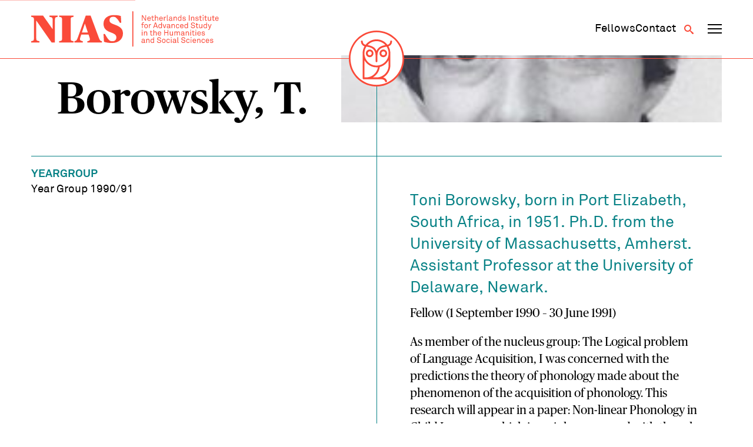

--- FILE ---
content_type: text/html; charset=UTF-8
request_url: https://nias.knaw.nl/fellow/borowsky-t/
body_size: 7977
content:
<!DOCTYPE html>
<!--[if IE 8 ]>    <html lang="en-GB" class="ie8"> <![endif]-->
<!--[if IE 9 ]>    <html lang="en-GB" class="ie9"> <![endif]-->
<!--[if (gt IE 9)|!(IE)]><!-->
<html lang="en-GB">
<!--<![endif]-->
<head>
  <meta charset="UTF-8" />
  <meta http-equiv="X-UA-Compatible" content="IE=edge">
  
  <meta name="viewport" content="width=device-width, initial-scale=1, user-scalable=no">
  <meta name="format-detection" content="telephone=no">
  <meta name="google-site-verification" content="WPneE9hZlztYY5qbTsjT2sQZRO-jq0p6koKIP4RSU1k" />
  <link rel="apple-touch-icon-precomposed" href="https://nias.knaw.nl/wp-content/themes/nias-v2/img/favicon/favicon-152.png">
  <link rel="shortcut icon" href="https://nias.knaw.nl/wp-content/themes/nias-v2/img/favicon/favicon.ico" />
  <link rel="icon" sizes="16x16 32x32" href="https://nias.knaw.nl/wp-content/themes/nias-v2/img/favicon/favicon.ico">
  <link rel="apple-touch-icon" sizes="57x57" href="https://nias.knaw.nl/wp-content/themes/nias-v2/img/favicon/apple-icon-57x57.png">
  <link rel="apple-touch-icon" sizes="60x60" href="https://nias.knaw.nl/wp-content/themes/nias-v2/img/favicon/apple-icon-60x60.png">
  <link rel="apple-touch-icon" sizes="72x72" href="https://nias.knaw.nl/wp-content/themes/nias-v2/img/favicon/apple-icon-72x72.png">
  <link rel="apple-touch-icon" sizes="76x76" href="https://nias.knaw.nl/wp-content/themes/nias-v2/img/favicon/apple-icon-76x76.png">
  <link rel="apple-touch-icon" sizes="114x114" href="https://nias.knaw.nl/wp-content/themes/nias-v2/img/favicon/apple-icon-114x114.png">
  <link rel="apple-touch-icon" sizes="120x120" href="https://nias.knaw.nl/wp-content/themes/nias-v2/img/favicon/apple-icon-120x120.png">
  <link rel="apple-touch-icon" sizes="144x144" href="https://nias.knaw.nl/wp-content/themes/nias-v2/img/favicon/apple-icon-144x144.png">
  <link rel="apple-touch-icon" sizes="152x152" href="https://nias.knaw.nl/wp-content/themes/nias-v2/img/favicon/apple-icon-152x152.png">
  <link rel="apple-touch-icon" sizes="180x180" href="https://nias.knaw.nl/wp-content/themes/nias-v2/img/favicon/apple-icon-180x180.png">
  <link rel="icon" type="image/png" sizes="192x192"  href="https://nias.knaw.nl/wp-content/themes/nias-v2/img/favicon/android-icon-192x192.png">
  <link rel="icon" type="image/png" sizes="32x32" href="https://nias.knaw.nl/wp-content/themes/nias-v2/img/favicon/favicon-32x32.png">
  <link rel="icon" type="image/png" sizes="96x96" href="https://nias.knaw.nl/wp-content/themes/nias-v2/img/favicon/favicon-96x96.png">
  <link rel="icon" type="image/png" sizes="16x16" href="https://nias.knaw.nl/wp-content/themes/nias-v2/img/favicon/favicon-16x16.png">
  <link rel="manifest" href="https://nias.knaw.nl/wp-content/themes/nias-v2/img/favicon/manifest.json">
  <meta name="msapplication-TileImage" content="https://nias.knaw.nl/wp-content/themes/nias-v2/img/favicon/ms-icon-144x144.png">
  <link rel="profile" href="http://gmpg.org/xfn/11" />
  <meta name='robots' content='index, follow, max-image-preview:large, max-snippet:-1, max-video-preview:-1' />
	<style>img:is([sizes="auto" i], [sizes^="auto," i]) { contain-intrinsic-size: 3000px 1500px }</style>
	
	<!-- This site is optimized with the Yoast SEO plugin v26.5 - https://yoast.com/wordpress/plugins/seo/ -->
	<title>Borowsky, T. | NIAS</title>
	<link rel="canonical" href="https://nias.knaw.nl/fellow/borowsky-t/" />
	<meta property="og:locale" content="en_GB" />
	<meta property="og:type" content="article" />
	<meta property="og:title" content="Borowsky, T. | NIAS" />
	<meta property="og:url" content="https://nias.knaw.nl/fellow/borowsky-t/" />
	<meta property="og:site_name" content="NIAS" />
	<meta property="og:image" content="https://nias.knaw.nl/wp-content/uploads/2017/10/Borowsky,%20T._borowsky.jpg" />
	<meta property="og:image:width" content="208" />
	<meta property="og:image:height" content="300" />
	<meta property="og:image:type" content="image/jpeg" />
	<meta name="twitter:card" content="summary_large_image" />
	<meta name="twitter:site" content="@nias_knaw" />
	<script type="application/ld+json" class="yoast-schema-graph">{"@context":"https://schema.org","@graph":[{"@type":"WebPage","@id":"https://nias.knaw.nl/fellow/borowsky-t/","url":"https://nias.knaw.nl/fellow/borowsky-t/","name":"Borowsky, T. | NIAS","isPartOf":{"@id":"https://nias.knaw.nl/#website"},"primaryImageOfPage":{"@id":"https://nias.knaw.nl/fellow/borowsky-t/#primaryimage"},"image":{"@id":"https://nias.knaw.nl/fellow/borowsky-t/#primaryimage"},"thumbnailUrl":"https://nias.knaw.nl/wp-content/uploads/2017/10/Borowsky, T._borowsky.jpg","datePublished":"2017-10-14T22:48:19+00:00","breadcrumb":{"@id":"https://nias.knaw.nl/fellow/borowsky-t/#breadcrumb"},"inLanguage":"en-GB","potentialAction":[{"@type":"ReadAction","target":["https://nias.knaw.nl/fellow/borowsky-t/"]}]},{"@type":"ImageObject","inLanguage":"en-GB","@id":"https://nias.knaw.nl/fellow/borowsky-t/#primaryimage","url":"https://nias.knaw.nl/wp-content/uploads/2017/10/Borowsky, T._borowsky.jpg","contentUrl":"https://nias.knaw.nl/wp-content/uploads/2017/10/Borowsky, T._borowsky.jpg","width":208,"height":300},{"@type":"BreadcrumbList","@id":"https://nias.knaw.nl/fellow/borowsky-t/#breadcrumb","itemListElement":[{"@type":"ListItem","position":1,"name":"Home","item":"https://nias.knaw.nl/"},{"@type":"ListItem","position":2,"name":"Borowsky, T."}]},{"@type":"WebSite","@id":"https://nias.knaw.nl/#website","url":"https://nias.knaw.nl/","name":"NIAS","description":"","potentialAction":[{"@type":"SearchAction","target":{"@type":"EntryPoint","urlTemplate":"https://nias.knaw.nl/?s={search_term_string}"},"query-input":{"@type":"PropertyValueSpecification","valueRequired":true,"valueName":"search_term_string"}}],"inLanguage":"en-GB"}]}</script>
	<!-- / Yoast SEO plugin. -->


<link rel='stylesheet' id='wp-block-library-css' href='https://nias.knaw.nl/wp-includes/css/dist/block-library/style.min.css?ver=6.8.3' type='text/css' media='all' />
<style id='classic-theme-styles-inline-css' type='text/css'>
/*! This file is auto-generated */
.wp-block-button__link{color:#fff;background-color:#32373c;border-radius:9999px;box-shadow:none;text-decoration:none;padding:calc(.667em + 2px) calc(1.333em + 2px);font-size:1.125em}.wp-block-file__button{background:#32373c;color:#fff;text-decoration:none}
</style>
<style id='global-styles-inline-css' type='text/css'>
:root{--wp--preset--aspect-ratio--square: 1;--wp--preset--aspect-ratio--4-3: 4/3;--wp--preset--aspect-ratio--3-4: 3/4;--wp--preset--aspect-ratio--3-2: 3/2;--wp--preset--aspect-ratio--2-3: 2/3;--wp--preset--aspect-ratio--16-9: 16/9;--wp--preset--aspect-ratio--9-16: 9/16;--wp--preset--color--black: #000000;--wp--preset--color--cyan-bluish-gray: #abb8c3;--wp--preset--color--white: #ffffff;--wp--preset--color--pale-pink: #f78da7;--wp--preset--color--vivid-red: #cf2e2e;--wp--preset--color--luminous-vivid-orange: #ff6900;--wp--preset--color--luminous-vivid-amber: #fcb900;--wp--preset--color--light-green-cyan: #7bdcb5;--wp--preset--color--vivid-green-cyan: #00d084;--wp--preset--color--pale-cyan-blue: #8ed1fc;--wp--preset--color--vivid-cyan-blue: #0693e3;--wp--preset--color--vivid-purple: #9b51e0;--wp--preset--gradient--vivid-cyan-blue-to-vivid-purple: linear-gradient(135deg,rgba(6,147,227,1) 0%,rgb(155,81,224) 100%);--wp--preset--gradient--light-green-cyan-to-vivid-green-cyan: linear-gradient(135deg,rgb(122,220,180) 0%,rgb(0,208,130) 100%);--wp--preset--gradient--luminous-vivid-amber-to-luminous-vivid-orange: linear-gradient(135deg,rgba(252,185,0,1) 0%,rgba(255,105,0,1) 100%);--wp--preset--gradient--luminous-vivid-orange-to-vivid-red: linear-gradient(135deg,rgba(255,105,0,1) 0%,rgb(207,46,46) 100%);--wp--preset--gradient--very-light-gray-to-cyan-bluish-gray: linear-gradient(135deg,rgb(238,238,238) 0%,rgb(169,184,195) 100%);--wp--preset--gradient--cool-to-warm-spectrum: linear-gradient(135deg,rgb(74,234,220) 0%,rgb(151,120,209) 20%,rgb(207,42,186) 40%,rgb(238,44,130) 60%,rgb(251,105,98) 80%,rgb(254,248,76) 100%);--wp--preset--gradient--blush-light-purple: linear-gradient(135deg,rgb(255,206,236) 0%,rgb(152,150,240) 100%);--wp--preset--gradient--blush-bordeaux: linear-gradient(135deg,rgb(254,205,165) 0%,rgb(254,45,45) 50%,rgb(107,0,62) 100%);--wp--preset--gradient--luminous-dusk: linear-gradient(135deg,rgb(255,203,112) 0%,rgb(199,81,192) 50%,rgb(65,88,208) 100%);--wp--preset--gradient--pale-ocean: linear-gradient(135deg,rgb(255,245,203) 0%,rgb(182,227,212) 50%,rgb(51,167,181) 100%);--wp--preset--gradient--electric-grass: linear-gradient(135deg,rgb(202,248,128) 0%,rgb(113,206,126) 100%);--wp--preset--gradient--midnight: linear-gradient(135deg,rgb(2,3,129) 0%,rgb(40,116,252) 100%);--wp--preset--font-size--small: 13px;--wp--preset--font-size--medium: 20px;--wp--preset--font-size--large: 36px;--wp--preset--font-size--x-large: 42px;--wp--preset--spacing--20: 0.44rem;--wp--preset--spacing--30: 0.67rem;--wp--preset--spacing--40: 1rem;--wp--preset--spacing--50: 1.5rem;--wp--preset--spacing--60: 2.25rem;--wp--preset--spacing--70: 3.38rem;--wp--preset--spacing--80: 5.06rem;--wp--preset--shadow--natural: 6px 6px 9px rgba(0, 0, 0, 0.2);--wp--preset--shadow--deep: 12px 12px 50px rgba(0, 0, 0, 0.4);--wp--preset--shadow--sharp: 6px 6px 0px rgba(0, 0, 0, 0.2);--wp--preset--shadow--outlined: 6px 6px 0px -3px rgba(255, 255, 255, 1), 6px 6px rgba(0, 0, 0, 1);--wp--preset--shadow--crisp: 6px 6px 0px rgba(0, 0, 0, 1);}:where(.is-layout-flex){gap: 0.5em;}:where(.is-layout-grid){gap: 0.5em;}body .is-layout-flex{display: flex;}.is-layout-flex{flex-wrap: wrap;align-items: center;}.is-layout-flex > :is(*, div){margin: 0;}body .is-layout-grid{display: grid;}.is-layout-grid > :is(*, div){margin: 0;}:where(.wp-block-columns.is-layout-flex){gap: 2em;}:where(.wp-block-columns.is-layout-grid){gap: 2em;}:where(.wp-block-post-template.is-layout-flex){gap: 1.25em;}:where(.wp-block-post-template.is-layout-grid){gap: 1.25em;}.has-black-color{color: var(--wp--preset--color--black) !important;}.has-cyan-bluish-gray-color{color: var(--wp--preset--color--cyan-bluish-gray) !important;}.has-white-color{color: var(--wp--preset--color--white) !important;}.has-pale-pink-color{color: var(--wp--preset--color--pale-pink) !important;}.has-vivid-red-color{color: var(--wp--preset--color--vivid-red) !important;}.has-luminous-vivid-orange-color{color: var(--wp--preset--color--luminous-vivid-orange) !important;}.has-luminous-vivid-amber-color{color: var(--wp--preset--color--luminous-vivid-amber) !important;}.has-light-green-cyan-color{color: var(--wp--preset--color--light-green-cyan) !important;}.has-vivid-green-cyan-color{color: var(--wp--preset--color--vivid-green-cyan) !important;}.has-pale-cyan-blue-color{color: var(--wp--preset--color--pale-cyan-blue) !important;}.has-vivid-cyan-blue-color{color: var(--wp--preset--color--vivid-cyan-blue) !important;}.has-vivid-purple-color{color: var(--wp--preset--color--vivid-purple) !important;}.has-black-background-color{background-color: var(--wp--preset--color--black) !important;}.has-cyan-bluish-gray-background-color{background-color: var(--wp--preset--color--cyan-bluish-gray) !important;}.has-white-background-color{background-color: var(--wp--preset--color--white) !important;}.has-pale-pink-background-color{background-color: var(--wp--preset--color--pale-pink) !important;}.has-vivid-red-background-color{background-color: var(--wp--preset--color--vivid-red) !important;}.has-luminous-vivid-orange-background-color{background-color: var(--wp--preset--color--luminous-vivid-orange) !important;}.has-luminous-vivid-amber-background-color{background-color: var(--wp--preset--color--luminous-vivid-amber) !important;}.has-light-green-cyan-background-color{background-color: var(--wp--preset--color--light-green-cyan) !important;}.has-vivid-green-cyan-background-color{background-color: var(--wp--preset--color--vivid-green-cyan) !important;}.has-pale-cyan-blue-background-color{background-color: var(--wp--preset--color--pale-cyan-blue) !important;}.has-vivid-cyan-blue-background-color{background-color: var(--wp--preset--color--vivid-cyan-blue) !important;}.has-vivid-purple-background-color{background-color: var(--wp--preset--color--vivid-purple) !important;}.has-black-border-color{border-color: var(--wp--preset--color--black) !important;}.has-cyan-bluish-gray-border-color{border-color: var(--wp--preset--color--cyan-bluish-gray) !important;}.has-white-border-color{border-color: var(--wp--preset--color--white) !important;}.has-pale-pink-border-color{border-color: var(--wp--preset--color--pale-pink) !important;}.has-vivid-red-border-color{border-color: var(--wp--preset--color--vivid-red) !important;}.has-luminous-vivid-orange-border-color{border-color: var(--wp--preset--color--luminous-vivid-orange) !important;}.has-luminous-vivid-amber-border-color{border-color: var(--wp--preset--color--luminous-vivid-amber) !important;}.has-light-green-cyan-border-color{border-color: var(--wp--preset--color--light-green-cyan) !important;}.has-vivid-green-cyan-border-color{border-color: var(--wp--preset--color--vivid-green-cyan) !important;}.has-pale-cyan-blue-border-color{border-color: var(--wp--preset--color--pale-cyan-blue) !important;}.has-vivid-cyan-blue-border-color{border-color: var(--wp--preset--color--vivid-cyan-blue) !important;}.has-vivid-purple-border-color{border-color: var(--wp--preset--color--vivid-purple) !important;}.has-vivid-cyan-blue-to-vivid-purple-gradient-background{background: var(--wp--preset--gradient--vivid-cyan-blue-to-vivid-purple) !important;}.has-light-green-cyan-to-vivid-green-cyan-gradient-background{background: var(--wp--preset--gradient--light-green-cyan-to-vivid-green-cyan) !important;}.has-luminous-vivid-amber-to-luminous-vivid-orange-gradient-background{background: var(--wp--preset--gradient--luminous-vivid-amber-to-luminous-vivid-orange) !important;}.has-luminous-vivid-orange-to-vivid-red-gradient-background{background: var(--wp--preset--gradient--luminous-vivid-orange-to-vivid-red) !important;}.has-very-light-gray-to-cyan-bluish-gray-gradient-background{background: var(--wp--preset--gradient--very-light-gray-to-cyan-bluish-gray) !important;}.has-cool-to-warm-spectrum-gradient-background{background: var(--wp--preset--gradient--cool-to-warm-spectrum) !important;}.has-blush-light-purple-gradient-background{background: var(--wp--preset--gradient--blush-light-purple) !important;}.has-blush-bordeaux-gradient-background{background: var(--wp--preset--gradient--blush-bordeaux) !important;}.has-luminous-dusk-gradient-background{background: var(--wp--preset--gradient--luminous-dusk) !important;}.has-pale-ocean-gradient-background{background: var(--wp--preset--gradient--pale-ocean) !important;}.has-electric-grass-gradient-background{background: var(--wp--preset--gradient--electric-grass) !important;}.has-midnight-gradient-background{background: var(--wp--preset--gradient--midnight) !important;}.has-small-font-size{font-size: var(--wp--preset--font-size--small) !important;}.has-medium-font-size{font-size: var(--wp--preset--font-size--medium) !important;}.has-large-font-size{font-size: var(--wp--preset--font-size--large) !important;}.has-x-large-font-size{font-size: var(--wp--preset--font-size--x-large) !important;}
:where(.wp-block-post-template.is-layout-flex){gap: 1.25em;}:where(.wp-block-post-template.is-layout-grid){gap: 1.25em;}
:where(.wp-block-columns.is-layout-flex){gap: 2em;}:where(.wp-block-columns.is-layout-grid){gap: 2em;}
:root :where(.wp-block-pullquote){font-size: 1.5em;line-height: 1.6;}
</style>
<link rel='stylesheet' id='styles-css' href='https://nias.knaw.nl/wp-content/themes/nias-v2/css/dist/style.css?ver=2.22' type='text/css' media='all' />
<script type="text/javascript" src="https://nias.knaw.nl/wp-includes/js/jquery/jquery.min.js?ver=3.7.1" id="jquery-core-js"></script>
<link rel='shortlink' href='https://nias.knaw.nl/?p=7027' />
  
  </head>

<body class="wp-singular fellow-template-default single single-fellow postid-7027 wp-theme-nias-v2">
    <a href="#main-content" class="skip-link">Skip to main content</a>
  <header data-rocket-location-hash="d86c63c20a1b9780d6ebdb0679efffe7" data-component-site-header>
  <div data-rocket-location-hash="31ece863d6109be5e8970e7b05ecc6f1" class="background"></div>
  <div data-rocket-location-hash="d53b06ca13945ed03e70ba4a94347bcf" class="header-wrapper">
    <div data-rocket-location-hash="54e637fa6eb24bf2006382c932c7e5e8" class="content-wrapper content">
      <a href="https://nias.knaw.nl" aria-label="Back to homepage" class="logo-wrapper">
        <img src="https://nias.knaw.nl/wp-content/themes/nias-v2/static/svg/nias-text-logo.svg" class="logo-graphic" alt="NIAS logo"/>
      </a>
      <nav class="secondary-navigation" aria-label="Secundair">
        <div data-component-secondary-navigation>
  <ul id="menu-secundair-menu" class=""><li id="menu-item-36177" class="hide-mobile menu-item menu-item-type-post_type menu-item-object-page menu-item-36177"><a href="https://nias.knaw.nl/fellows/"><span>Fellows</span></a></li>
<li id="menu-item-36178" class="menu-item menu-item-type-post_type menu-item-object-page menu-item-36178"><a href="https://nias.knaw.nl/about/contact/"><span>Contact</span></a></li>
</ul></div>        <button class="button search-toggle" type="button" aria-label="Open search" aria-expanded="false" aria-controls="search-form"><span class="icon-search"></span></button>
        <button data-component-navigation-toggle class="button" aria-label="Open navigation menu" aria-expanded="false" aria-controls="main-navigation-small main-navigation-large">
  <span class="line line-1"></span>
  <span class="line line-2"></span>
  <span class="line line-3"></span>
</button>      </nav>
    </div>
    <div data-rocket-location-hash="ccda5f92a198245726bf824363c30db9" class="owl-wrapper">
      <a href="https://nias.knaw.nl" aria-label="Back to homepage">
        <img src="https://nias.knaw.nl/wp-content/themes/nias-v2/static/svg/nias-owl-logo.svg" class="owl-logo" alt="NIAS logo"/>
      </a>
    </div>
    <nav aria-label="Primair" data-component-small-navigation id="main-navigation-small">
  <ul id="menu-hoofdmenu" class=""><li id="menu-item-46" class="menu-item menu-item-type-post_type menu-item-object-page menu-item-has-children menu-item-46"><a href="https://nias.knaw.nl/fellows/"><span>Fellows</span></a>
<div class="sub-menu"><div class="sub-menu-inner"><ul>
	<li id="menu-item-48" class="menu-item menu-item-type-post_type menu-item-object-page menu-item-48"><a href="https://nias.knaw.nl/fellows/current-fellows/"><span>Year Group 2025 &#8211; 2026</span></a></li>
	<li id="menu-item-12398" class="menu-item menu-item-type-post_type menu-item-object-page menu-item-12398"><a href="https://nias.knaw.nl/fellows/themegroups/"><span>Theme Groups</span></a></li>
	<li id="menu-item-34399" class="menu-item menu-item-type-post_type menu-item-object-page menu-item-34399"><a href="https://nias.knaw.nl/fellows/find-alumni/"><span>All fellows</span></a></li>
	<li id="menu-item-36345" class="menu-item menu-item-type-post_type menu-item-object-page menu-item-36345"><a href="https://nias.knaw.nl/alums/"><span>The NIAS Fellows Association</span></a></li>
</ul></div></div>
</li>
<li id="menu-item-61" class="menu-item menu-item-type-post_type menu-item-object-page menu-item-has-children menu-item-61"><a href="https://nias.knaw.nl/our-fellowships/"><span>Fellowships</span></a>
<div class="sub-menu"><div class="sub-menu-inner"><ul>
	<li id="menu-item-36184" class="menu-item menu-item-type-post_type menu-item-object-page menu-item-36184"><a href="https://nias.knaw.nl/our-fellowships/individual-fellowships/"><span>Individual Fellowships</span></a></li>
	<li id="menu-item-64" class="menu-item menu-item-type-post_type menu-item-object-page menu-item-64"><a href="https://nias.knaw.nl/our-fellowships/theme-group-fellowships/"><span>Theme Group Fellowships</span></a></li>
</ul></div></div>
</li>
<li id="menu-item-55" class="menu-item menu-item-type-post_type menu-item-object-page menu-item-has-children menu-item-55"><a href="https://nias.knaw.nl/about/"><span>Who we are</span></a>
<div class="sub-menu"><div class="sub-menu-inner"><ul>
	<li id="menu-item-36232" class="menu-item menu-item-type-post_type menu-item-object-page menu-item-36232"><a href="https://nias.knaw.nl/whats-going-on/"><span>What’s going on</span></a></li>
	<li id="menu-item-60" class="menu-item menu-item-type-post_type menu-item-object-page menu-item-60"><a href="https://nias.knaw.nl/about/our-mission/"><span>Mission</span></a></li>
	<li id="menu-item-36247" class="menu-item menu-item-type-post_type menu-item-object-page menu-item-36247"><a href="https://nias.knaw.nl/support/"><span>Support NIAS</span></a></li>
	<li id="menu-item-59" class="menu-item menu-item-type-post_type menu-item-object-page menu-item-59"><a href="https://nias.knaw.nl/about/our-staff/"><span>Staff</span></a></li>
	<li id="menu-item-57" class="menu-item menu-item-type-post_type menu-item-object-page menu-item-57"><a href="https://nias.knaw.nl/about/history/"><span>History</span></a></li>
</ul></div></div>
</li>
</ul>  <ul id="menu-secundair-menu-1" class=""><li class="hide-mobile menu-item menu-item-type-post_type menu-item-object-page menu-item-36177"><a href="https://nias.knaw.nl/fellows/"><span>Fellows</span></a></li>
<li class="menu-item menu-item-type-post_type menu-item-object-page menu-item-36178"><a href="https://nias.knaw.nl/about/contact/"><span>Contact</span></a></li>
</ul></nav>    <nav aria-label="Primair" data-component-large-navigation id="main-navigation-large">
  <div class="sub-background"></div>
  <div data-rocket-location-hash="12223478e47c22d52d874711766d1be6" class="content-wrapper">
    <ul id="menu-hoofdmenu-1" class=""><li class="menu-item menu-item-type-post_type menu-item-object-page menu-item-has-children menu-item-46"><a href="https://nias.knaw.nl/fellows/"><span>Fellows</span></a>
<div class="sub-menu"><div class="sub-menu-inner"><ul>
	<li class="menu-item menu-item-type-post_type menu-item-object-page menu-item-48"><a href="https://nias.knaw.nl/fellows/current-fellows/"><span>Year Group 2025 &#8211; 2026</span></a></li>
	<li class="menu-item menu-item-type-post_type menu-item-object-page menu-item-12398"><a href="https://nias.knaw.nl/fellows/themegroups/"><span>Theme Groups</span></a></li>
	<li class="menu-item menu-item-type-post_type menu-item-object-page menu-item-34399"><a href="https://nias.knaw.nl/fellows/find-alumni/"><span>All fellows</span></a></li>
	<li class="menu-item menu-item-type-post_type menu-item-object-page menu-item-36345"><a href="https://nias.knaw.nl/alums/"><span>The NIAS Fellows Association</span></a></li>
</ul></div></div>
</li>
<li class="menu-item menu-item-type-post_type menu-item-object-page menu-item-has-children menu-item-61"><a href="https://nias.knaw.nl/our-fellowships/"><span>Fellowships</span></a>
<div class="sub-menu"><div class="sub-menu-inner"><ul>
	<li class="menu-item menu-item-type-post_type menu-item-object-page menu-item-36184"><a href="https://nias.knaw.nl/our-fellowships/individual-fellowships/"><span>Individual Fellowships</span></a></li>
	<li class="menu-item menu-item-type-post_type menu-item-object-page menu-item-64"><a href="https://nias.knaw.nl/our-fellowships/theme-group-fellowships/"><span>Theme Group Fellowships</span></a></li>
</ul></div></div>
</li>
<li class="menu-item menu-item-type-post_type menu-item-object-page menu-item-has-children menu-item-55"><a href="https://nias.knaw.nl/about/"><span>Who we are</span></a>
<div class="sub-menu"><div class="sub-menu-inner"><ul>
	<li class="menu-item menu-item-type-post_type menu-item-object-page menu-item-36232"><a href="https://nias.knaw.nl/whats-going-on/"><span>What’s going on</span></a></li>
	<li class="menu-item menu-item-type-post_type menu-item-object-page menu-item-60"><a href="https://nias.knaw.nl/about/our-mission/"><span>Mission</span></a></li>
	<li class="menu-item menu-item-type-post_type menu-item-object-page menu-item-36247"><a href="https://nias.knaw.nl/support/"><span>Support NIAS</span></a></li>
	<li class="menu-item menu-item-type-post_type menu-item-object-page menu-item-59"><a href="https://nias.knaw.nl/about/our-staff/"><span>Staff</span></a></li>
	<li class="menu-item menu-item-type-post_type menu-item-object-page menu-item-57"><a href="https://nias.knaw.nl/about/history/"><span>History</span></a></li>
</ul></div></div>
</li>
</ul>  </div>
</nav>  </div>
  <div data-rocket-location-hash="fc8214108a25046ab0b3e66960af06f4" data-component-search-form id="search-form">
  <div data-rocket-location-hash="f8db7d75d7fee5de6182759a1370a7b0" class="search-background"></div>
  <div data-rocket-location-hash="5cf7e57048c6c4979406b494fdd3d4df" class="content-wrapper">
    <form class="search" method="get" action="https://nias.knaw.nl" role="search">

        <header class="search-header">
          <p class="copy placeholder-font-10">What are you looking for?</p>
          <button class="button submit search-close" type="button" name="Search" aria-label="Close search"><span class="icon-cross"></span></button>
        </header>
              <div class="input-wrapper">
        <label for="search_mob" class="visually-hidden">Search</label>
        <input class="placeholder-font-13 input" type="text" name="s" id="search_mob" value=""
               placeholder="Search" aria-label="Search">
        <button class="submit button" type="submit" name="Search" aria-label="Search"><span class="icon-search"></span></button>
      </div>
    </form>
  </div>
</div></header>  <div data-rocket-location-hash="a5ef6cc9e88fb8ec2b8cf54c61e25832" class="site-wrapper" data-site-wrapper>
    <main data-rocket-location-hash="0bc99e6bd8669e81e75285e394d211a5" id="main-content">
<div data-rocket-location-hash="2439309e50e23a3a65a582c2a457e7c5" data-component-hero-single>
  <div class="content-wrapper">
     <div class="hero-content">
       <div class="hero-text">
          <h1 class="heading placeholder-font-04">Borowsky, T.</h1>
                  </div>
        <div class="image-wrapper">
          <img src="https://nias.knaw.nl/wp-content/uploads/2017/10/Borowsky, T._borowsky.jpg" alt="Borowsky, T." title="Borowsky, T." data-item-caption="" />        </div>
    </div>
  </div>
</div>

<div data-rocket-location-hash="eff4b00e3cdb66388038d03d4b6ba179" data-component-single-fellow>
  <div class="content-wrapper">
    <div class="content">
      <aside class="sidebar">
                <ul class="fellow-facts">
                                                    <li class="fellow-fact"><span class="fact-label placeholder-font-07">Yeargroup</span><span class="placeholder-font-07 fact-value">Year Group 1990/91</span></li>
                                        
        </ul>
        
        
      </aside>

    <div class="main-content">
      
              <div data-component-page-content-blocks>
      
<div data-component-article-block-subcontent>
  <div class="rich-text-container">
    </p>
<h2>Toni Borowsky, born in Port Elizabeth, South Africa, in 1951. Ph.D. from the University of Massachusetts, Amherst. Assistant Professor at the University of Delaware, Newark.</h2>
<p>Fellow (1 September 1990 &#8211; 30 June 1991)</p>
<p>As member of the nucleus group: The Logical problem of Language Acquisition, I was concerned with the predictions the theory of phonology made about the phenomenon of the acquisition of phonology. This research will appear in a paper: Non-linear Phonology in Child Language which is mainly concerned with the role of prosodic templates and linearization in phonological acquisition. </p>
  </div>
</div>
</div>
            </div>
    </div>
  </div>
</div>

</main>
<footer data-rocket-location-hash="e4e71d2457006d4e5c266ff6f2760a21" data-component-site-footer>
  <span class="shape line-1"></span>
  <div class="content-wrapper">
    <div class="content">
        <span class="shape shape-1"></span>
        <span class="shape shape-2"></span>
        <span class="shape line-2"></span>
    <a href="https://nias.knaw.nl" aria-label="Back to homepage" class="logo-wrapper">
      <img src="https://nias.knaw.nl/wp-content/themes/nias-v2/static/svg/nias-full-logo.svg" class="logo-graphic" alt="NIAS logo"/>
    </a>

    <div class="newsletter-wrapper">
      <a href="https://nias.knaw.nl/newsletter-sign-up/" class="heading copy-02 subscribe-link"><span class="icon-paperplane"></span> <span class="underline">Subscribe to our newsletter</span></a>
    </div>

    <div class="address-wrapper">
      <div class="primary">
        <p class="placeholder-font-07">NIAS<br />
Korte Spinhuissteeg 3, 1012 CG Amsterdam<br />
PO Box 10855, 1001 EW Amsterdam<br />
</p>
      </div>
      <div class="secondary">
        <p class="placeholder-font-07">
          <a href="tel:+31 (0)20 224 67 00">+31 (0)20 224 67 00</a>
          <a href="mailto:info@nias.knaw.nl">info@nias.knaw.nl</a>
        </p>
        <a href="https://www.google.com/maps/dir//Netherlands+Inst+For+Advanced+Study+Nias,+Korte+Spinhuissteeg,+Amsterdam/@52.3700432,4.8687437,14.5z/data=!4m8!4m7!1m0!1m5!1m1!1s0x47c5b8f317dddaf3:0xd4ed6bb7bfe0233b!2m2!1d4.8972704!2d52.3707099?hl=en-EN" class="route-link" target="_blank">
          <span class="icon-marker"></span>
          <span class="placeholder-font-07">Route</span>
        </a>
      </div>
    </div>

    <div class="meta-wrapper">
      <ul class="social-list">
                  <li class="social-item"><a href="https://creators.spotify.com/pod/show/nias-knaw" target="_blank" aria-label="NIAS on Spotify"><span class="icon-spotify"></span></a></li>
                          <li class="social-item"><a href="https://www.linkedin.com/company/nias-knaw/" target="_blank" aria-label="NIAS on LinkedIn"><span class="icon-linkedin"></span></a></li>
                                          <li class="social-item"><a href="https://nias.knaw.nl/newsletter-sign-up/" target="_blank" aria-label="Newsletter signup"><span class="icon-paperplane"></span></a></li>
              </ul>
      <div class="disclaimer">
        <ul class="list">
          <li><a href="https://nias.knaw.nl/colophon/" class="nav-03">Colophon</a></li>
          <li><a href="https://nias.knaw.nl/disclaimer/" class="nav-03">Disclaimer</a></li>
          <li><a href="https://nias.knaw.nl/accessibility-statement/" class="nav-03">Accessibility Statement</a></li>
        </ul>
        <p class="nav-03">
        NIAS is an institute of the <a href="https://www.knaw.nl/en" target="_blank">Royal Netherlands Academy of Arts and Sciences</a>.</p>
      </div>
    </div>
  </div>
  </div>
</footer>
<script type="speculationrules">
{"prefetch":[{"source":"document","where":{"and":[{"href_matches":"\/*"},{"not":{"href_matches":["\/wp-*.php","\/wp-admin\/*","\/wp-content\/uploads\/*","\/wp-content\/*","\/wp-content\/plugins\/*","\/wp-content\/themes\/nias-v2\/*","\/*\\?(.+)"]}},{"not":{"selector_matches":"a[rel~=\"nofollow\"]"}},{"not":{"selector_matches":".no-prefetch, .no-prefetch a"}}]},"eagerness":"conservative"}]}
</script>
<script type="text/javascript" src="https://nias.knaw.nl/wp-content/themes/nias-v2/js/vendor.js?ver=2.22" id="vendor-js"></script>
<script type="text/javascript" id="bundle-js-extra">
/* <![CDATA[ */
var emptynest_js_vars = {"url":"https:\/\/nias.knaw.nl\/wp-admin\/admin-ajax.php","wp_siteurl":"https:\/\/nias.knaw.nl","theme_url":"https:\/\/nias.knaw.nl\/wp-content\/themes\/nias-v2"};
/* ]]> */
</script>
<script type="text/javascript" src="https://nias.knaw.nl/wp-content/themes/nias-v2/js/bundle.js?ver=2.22" id="bundle-js"></script>
<script type="text/javascript" id="be-load-more-js-extra">
/* <![CDATA[ */
var beloadmore = {"url":"https:\/\/nias.knaw.nl\/wp-admin\/admin-ajax.php","query":{"page":"","fellow":"borowsky-t","post_type":"fellow","name":"borowsky-t"}};
/* ]]> */
</script>
<script type="text/javascript" src="https://nias.knaw.nl/wp-content/themes/nias-v2/js/load-more.js?ver=1.0" id="be-load-more-js"></script>
<script type="text/javascript" src="https://nias.knaw.nl/wp-includes/js/jquery/ui/core.min.js?ver=1.13.3" id="jquery-ui-core-js"></script>
<script type="text/javascript" src="https://nias.knaw.nl/wp-includes/js/jquery/ui/menu.min.js?ver=1.13.3" id="jquery-ui-menu-js"></script>
<script type="text/javascript" src="https://nias.knaw.nl/wp-includes/js/dist/dom-ready.min.js?ver=f77871ff7694fffea381" id="wp-dom-ready-js"></script>
<script type="text/javascript" src="https://nias.knaw.nl/wp-includes/js/dist/hooks.min.js?ver=4d63a3d491d11ffd8ac6" id="wp-hooks-js"></script>
<script type="text/javascript" src="https://nias.knaw.nl/wp-includes/js/dist/i18n.min.js?ver=5e580eb46a90c2b997e6" id="wp-i18n-js"></script>
<script type="text/javascript" id="wp-i18n-js-after">
/* <![CDATA[ */
wp.i18n.setLocaleData( { 'text direction\u0004ltr': [ 'ltr' ] } );
/* ]]> */
</script>
<script type="text/javascript" id="wp-a11y-js-translations">
/* <![CDATA[ */
( function( domain, translations ) {
	var localeData = translations.locale_data[ domain ] || translations.locale_data.messages;
	localeData[""].domain = domain;
	wp.i18n.setLocaleData( localeData, domain );
} )( "default", {"translation-revision-date":"2025-10-08 12:55:00+0000","generator":"GlotPress\/4.0.1","domain":"messages","locale_data":{"messages":{"":{"domain":"messages","plural-forms":"nplurals=2; plural=n != 1;","lang":"en_GB"},"Notifications":["Notifications"]}},"comment":{"reference":"wp-includes\/js\/dist\/a11y.js"}} );
/* ]]> */
</script>
<script type="text/javascript" src="https://nias.knaw.nl/wp-includes/js/dist/a11y.min.js?ver=3156534cc54473497e14" id="wp-a11y-js"></script>
<script type="text/javascript" src="https://nias.knaw.nl/wp-includes/js/jquery/ui/autocomplete.min.js?ver=1.13.3" id="jquery-ui-autocomplete-js"></script>
<script type="text/javascript" id="autocomplete-js-extra">
/* <![CDATA[ */
var opts = {"url":"https:\/\/nias.knaw.nl\/wp-admin\/admin-ajax.php","query":{"page":"","fellow":"borowsky-t","post_type":"fellow","name":"borowsky-t"}};
/* ]]> */
</script>
<script type="text/javascript" src="https://nias.knaw.nl/wp-content/themes/nias-v2/js/search_autocomplete.js?ver=true" id="autocomplete-js"></script>

<!-- Google Analytics -->
<script async src="https://www.googletagmanager.com/gtag/js?id=G-25S8DBBBYK"></script>
  <script>
    window.dataLayer = window.dataLayer || [];
    function gtag(){dataLayer.push(arguments);}
    gtag('js', new Date());
    gtag('config', 'G-25S8DBBBYK', { 'anonymize_ip': true });
  </script>
<!-- End Google Analytics -->


<script>var rocket_beacon_data = {"ajax_url":"https:\/\/nias.knaw.nl\/wp-admin\/admin-ajax.php","nonce":"b1dbfea042","url":"https:\/\/nias.knaw.nl\/fellow\/borowsky-t","is_mobile":false,"width_threshold":1600,"height_threshold":700,"delay":500,"debug":null,"status":{"atf":true,"lrc":true,"preconnect_external_domain":true},"elements":"img, video, picture, p, main, div, li, svg, section, header, span","lrc_threshold":1800,"preconnect_external_domain_elements":["link","script","iframe"],"preconnect_external_domain_exclusions":["static.cloudflareinsights.com","rel=\"profile\"","rel=\"preconnect\"","rel=\"dns-prefetch\"","rel=\"icon\""]}</script><script data-name="wpr-wpr-beacon" src='https://nias.knaw.nl/wp-content/plugins/wp-rocket/assets/js/wpr-beacon.min.js' async></script></body>
</html>



<!-- This website is like a Rocket, isn't it? Performance optimized by WP Rocket. Learn more: https://wp-rocket.me - Debug: cached@1768769631 -->

--- FILE ---
content_type: image/svg+xml
request_url: https://nias.knaw.nl/wp-content/themes/nias-v2/static/svg/nias-full-logo.svg
body_size: 5867
content:
<?xml version="1.0" encoding="UTF-8"?>
<svg id="Layer_1" data-name="Layer 1" xmlns="http://www.w3.org/2000/svg" version="1.1" viewBox="0 0 1567.75 245.45">
  <defs>
    <style>
      .cls-1 {
        fill: #fff;
        stroke-width: 0px;
      }
    </style>
  </defs>
  <path class="cls-1" d="M1059.2,218.15v-3.43s-.71.16-1.2.16c-.93,0-1.52-.38-1.52-1.85v-13.34c0-1.58-.28-2.99-.82-4.24-1.31-2.99-4.35-5.28-9.69-5.28-3.37,0-6.64.98-8.49,2.94-1.41,1.47-2.34,3.27-2.39,5.77h4.51c0-1.36.49-2.45,1.36-3.32.93-.92,2.51-1.63,5.01-1.63,2.23,0,3.59.54,4.52,1.41,1.25,1.14,1.41,2.83,1.41,4.19v2.01l-8.38.49c-7.51.43-9.79,5.06-9.79,8.6,0,4.24,3.15,8.49,9.47,8.49,3.86,0,7.29-1.74,8.87-4.52h.11c0,2.34,1.52,4.19,3.97,4.19,1.14,0,2.07-.16,3.05-.65h0ZM1051.9,206.77c0,2.29-.7,4.57-2.34,6.26-1.47,1.52-3.53,2.23-5.66,2.23-3.91,0-5.44-2.29-5.44-4.74,0-3.48,3.27-4.79,6.04-4.95l7.4-.43v1.63h0ZM1088.81,218.42v-18.12c0-6.37-3.27-10.12-9.53-10.12-3.1,0-6.91,1.69-8.33,4.84l-.38-4.14h-4.03v27.54h4.63v-12.79c0-2.12.06-5.01.98-7.02,1.2-2.5,3.32-4.25,5.99-4.25,4.35,0,6.04,2.45,6.04,6.59v17.47h4.63ZM1120.64,218.42v-39.3h-4.62v14.97c-1.47-2.5-5.01-3.92-8-3.92-3.21,0-5.77,1.09-7.57,2.77-2.77,2.67-4.19,7.02-4.19,11.76s1.36,8.76,3.97,11.43c1.8,1.85,4.41,2.99,7.79,2.99,3.1,0,6.64-1.52,8.22-4.3l.32,3.59h4.08ZM1116.29,204.65c0,3.43-.76,6.75-3.05,8.76-1.09.98-2.45,1.8-4.46,1.8-6.15,0-7.78-5.5-7.78-10.56s1.63-10.56,7.78-10.56c2.01,0,3.37.82,4.46,1.8,2.29,2.01,3.05,5.33,3.05,8.76h0ZM1170.06,207.81c0-6.1-4.3-10.02-10.72-10.94-2.12-.33-4.25-.71-6.42-.98-2.89-.38-5.77-1.96-5.77-5.44,0-1.74.6-3.05,1.58-4.19,1.68-1.9,4.08-2.67,6.85-2.67,3,0,5.34.98,6.81,2.67,1.09,1.25,1.79,2.94,1.9,4.84h5.06c-.1-3.27-1.36-6.04-3.7-8.27-2.55-2.45-6.26-3.7-10.01-3.7-4.03,0-7.46,1.31-10.12,3.81-2.07,1.96-3.38,4.73-3.38,7.62,0,6.15,4.52,9.36,10.29,10.23l6.09.92c4.58.71,6.48,3.21,6.48,6.21,0,2.07-.76,3.43-1.96,4.52-1.74,1.63-4.24,2.23-7.18,2.23-2.72,0-5.66-.71-7.41-2.39-1.57-1.52-2.72-3.81-2.72-6.1h-5.06c0,3.65,1.69,6.97,4.14,9.25,2.61,2.4,6.37,3.7,11.05,3.7,4.13,0,8.27-1.25,10.94-3.86,1.9-1.85,3.26-4.24,3.26-7.46h0ZM1200.21,204.65c0-4.35-.92-8.33-3.91-11.27-2.02-1.96-4.85-3.21-8.33-3.21s-6.32,1.25-8.33,3.21c-2.99,2.94-3.92,6.91-3.92,11.27s.93,8.33,3.92,11.27c2.01,1.96,4.84,3.21,8.33,3.21s6.31-1.25,8.33-3.21c2.99-2.94,3.91-6.91,3.91-11.27h0ZM1195.48,204.65c0,3.21-.6,6.53-2.56,8.54-1.14,1.14-2.77,1.96-4.95,1.96s-3.81-.82-4.95-1.96c-1.96-2.01-2.56-5.33-2.56-8.54s.6-6.53,2.56-8.55c1.14-1.14,2.77-1.96,4.95-1.96s3.81.82,4.95,1.96c1.96,2.01,2.56,5.33,2.56,8.55h0ZM1229.6,209.17h-4.68c-.21,1.8-.87,3.05-1.85,4.08-1.09,1.14-2.77,1.85-4.68,1.85-2.12,0-3.59-.76-4.79-1.8-2.17-1.85-2.77-5.28-2.77-8.65s.6-6.8,2.77-8.65c1.2-1.03,2.67-1.8,4.79-1.8,1.8,0,3.38.65,4.47,1.69,1.03,1.03,1.74,2.4,1.95,4.3h4.69c-.22-2.99-1.42-5.28-3.27-7.08-1.91-1.85-4.57-2.94-7.84-2.94-4.95,0-8.05,2.29-10.01,5.17-1.47,2.18-2.29,5.17-2.29,9.31s.82,7.13,2.29,9.31c1.96,2.89,5.11,5.17,10.07,5.17,3.37,0,5.98-1.09,7.94-2.99,1.85-1.8,3-4.03,3.21-6.97h0ZM1242.23,184.57v-5.44h-5.39v5.44h5.39ZM1241.9,218.42v-27.54h-4.73v27.54h4.73ZM1275.1,218.15v-3.43s-.7.16-1.19.16c-.93,0-1.53-.38-1.53-1.85v-13.34c0-1.58-.27-2.99-.81-4.24-1.31-2.99-4.36-5.28-9.69-5.28-3.38,0-6.64.98-8.49,2.94-1.42,1.47-2.34,3.27-2.4,5.77h4.52c0-1.36.49-2.45,1.36-3.32.93-.92,2.51-1.63,5.01-1.63,2.23,0,3.59.54,4.52,1.41,1.25,1.14,1.41,2.83,1.41,4.19v2.01l-8.38.49c-7.51.43-9.8,5.06-9.8,8.6,0,4.24,3.16,8.49,9.47,8.49,3.87,0,7.3-1.74,8.87-4.52h.11c0,2.34,1.53,4.19,3.98,4.19,1.14,0,2.06-.16,3.04-.65h0ZM1267.81,206.77c0,2.29-.71,4.57-2.34,6.26-1.47,1.52-3.54,2.23-5.66,2.23-3.92,0-5.44-2.29-5.44-4.74,0-3.48,3.26-4.79,6.04-4.95l7.4-.43v1.63h0ZM1291.32,218.42v-3.92s-.38.05-1.9.05c-1.91,0-2.51-.98-2.51-2.83v-32.6h-4.62v32.87c0,4.35,1.74,6.75,5.77,6.75,2.23,0,3.26-.33,3.26-.33h0ZM1337.58,207.81c0-6.1-4.3-10.02-10.72-10.94-2.12-.33-4.24-.71-6.42-.98-2.88-.38-5.77-1.96-5.77-5.44,0-1.74.6-3.05,1.58-4.19,1.69-1.9,4.08-2.67,6.86-2.67,2.99,0,5.33.98,6.8,2.67,1.09,1.25,1.8,2.94,1.9,4.84h5.07c-.11-3.27-1.36-6.04-3.7-8.27-2.56-2.45-6.26-3.7-10.02-3.7-4.03,0-7.46,1.31-10.12,3.81-2.07,1.96-3.38,4.73-3.38,7.62,0,6.15,4.52,9.36,10.29,10.23l6.1.92c4.57.71,6.47,3.21,6.47,6.21,0,2.07-.76,3.43-1.96,4.52-1.74,1.63-4.24,2.23-7.18,2.23-2.72,0-5.66-.71-7.4-2.39-1.58-1.52-2.72-3.81-2.72-6.1h-5.07c0,3.65,1.69,6.97,4.14,9.25,2.61,2.4,6.37,3.7,11.05,3.7,4.14,0,8.27-1.25,10.94-3.86,1.9-1.85,3.26-4.24,3.26-7.46h0ZM1366.76,209.17h-4.68c-.22,1.8-.88,3.05-1.85,4.08-1.09,1.14-2.78,1.85-4.69,1.85-2.12,0-3.59-.76-4.78-1.8-2.18-1.85-2.78-5.28-2.78-8.65s.6-6.8,2.78-8.65c1.19-1.03,2.66-1.8,4.78-1.8,1.8,0,3.38.65,4.47,1.69,1.03,1.03,1.74,2.4,1.96,4.3h4.68c-.22-2.99-1.42-5.28-3.27-7.08-1.9-1.85-4.57-2.94-7.84-2.94-4.95,0-8.05,2.29-10.01,5.17-1.47,2.18-2.29,5.17-2.29,9.31s.82,7.13,2.29,9.31c1.96,2.89,5.12,5.17,10.07,5.17,3.37,0,5.99-1.09,7.95-2.99,1.85-1.8,2.99-4.03,3.21-6.97h0ZM1379.38,184.57v-5.44h-5.39v5.44h5.39ZM1379.06,218.42v-27.54h-4.74v27.54h4.74ZM1411.39,203.4c.05-3.7-1.26-7.24-3.49-9.69-2.01-2.18-4.84-3.54-8.38-3.54-4.79,0-8.44,2.45-10.39,5.77-1.53,2.56-2.13,5.5-2.13,8.82,0,3.92,1.15,7.57,3.43,10.23,2.12,2.5,5.28,4.14,9.15,4.14,2.61,0,5.06-.76,7.02-2.07,2.23-1.52,3.86-4.08,4.24-6.8h-4.52c-.38,1.47-.87,2.23-1.63,2.99-1.14,1.2-2.94,1.8-5.11,1.8s-3.81-.71-5.07-1.96c-1.68-1.69-2.66-4.41-2.66-6.91h19.48l.06-2.78h0ZM1406.65,202.2h-14.69c.1-4.03,2.55-8.11,7.56-8.11,2.45,0,4.3.98,5.44,2.5,1.09,1.47,1.69,3.54,1.69,5.61h0ZM1441.43,218.42v-18.12c0-6.37-3.27-10.12-9.53-10.12-3.1,0-6.91,1.69-8.32,4.84l-.38-4.14h-4.03v27.54h4.62v-12.79c0-2.12.06-5.01.98-7.02,1.2-2.5,3.32-4.25,5.99-4.25,4.36,0,6.04,2.45,6.04,6.59v17.47h4.63ZM1472.4,209.17h-4.68c-.22,1.8-.87,3.05-1.85,4.08-1.09,1.14-2.78,1.85-4.69,1.85-2.12,0-3.59-.76-4.78-1.8-2.18-1.85-2.78-5.28-2.78-8.65s.6-6.8,2.78-8.65c1.19-1.03,2.66-1.8,4.78-1.8,1.8,0,3.38.65,4.47,1.69,1.03,1.03,1.74,2.4,1.96,4.3h4.68c-.22-2.99-1.42-5.28-3.27-7.08-1.9-1.85-4.57-2.94-7.84-2.94-4.95,0-8.05,2.29-10.01,5.17-1.47,2.18-2.29,5.17-2.29,9.31s.82,7.13,2.29,9.31c1.96,2.89,5.12,5.17,10.07,5.17,3.37,0,5.99-1.09,7.95-2.99,1.85-1.8,2.99-4.03,3.21-6.97h0ZM1502.17,203.4c.05-3.7-1.25-7.24-3.49-9.69-2.01-2.18-4.84-3.54-8.38-3.54-4.79,0-8.43,2.45-10.39,5.77-1.53,2.56-2.13,5.5-2.13,8.82,0,3.92,1.15,7.57,3.43,10.23,2.13,2.5,5.28,4.14,9.15,4.14,2.61,0,5.06-.76,7.02-2.07,2.23-1.52,3.86-4.08,4.24-6.8h-4.51c-.38,1.47-.87,2.23-1.64,2.99-1.14,1.2-2.94,1.8-5.11,1.8s-3.81-.71-5.06-1.96c-1.69-1.69-2.67-4.41-2.67-6.91h19.48l.06-2.78h0ZM1497.43,202.2h-14.69c.11-4.03,2.56-8.11,7.56-8.11,2.45,0,4.3.98,5.45,2.5,1.08,1.47,1.68,3.54,1.68,5.61h0ZM1530.36,210.42c0-4.14-3.1-6.97-7.02-7.62-2.94-.49-5.12-.71-6.64-.93-2.29-.33-3.7-1.31-3.7-3.59,0-1.52,1.03-2.99,2.77-3.7,1.31-.54,2.13-.54,3.22-.54,1.85,0,3.37.44,4.51,1.47.82.71,1.53,2.01,1.58,3.43h4.63c0-2.23-.76-3.81-1.96-5.28-1.85-2.34-5.12-3.48-8.76-3.48-3.43,0-6.32,1.2-8.11,3.05-1.26,1.25-2.29,3.26-2.29,5.39,0,4.19,2.61,6.75,6.75,7.4l6.2.82c2.83.38,4.3,1.85,4.3,3.92,0,1.25-.6,2.39-1.36,2.99-1.41,1.2-3.15,1.52-5.06,1.52-1.74,0-3.7-.33-4.95-1.25-1.31-.98-2.18-2.39-2.23-4.3h-4.63c0,2.34.98,4.68,2.67,6.31,2.34,2.29,5.49,3.1,8.92,3.1,3.6,0,6.86-.93,8.98-3.1,1.31-1.36,2.18-3.21,2.18-5.61h0Z"/>
  <path class="cls-1" d="M1041.18,133.77v-5.44h-5.39v5.44h5.39ZM1040.86,167.62v-27.54h-4.74v27.54h4.74ZM1073.24,167.62v-18.12c0-6.37-3.27-10.12-9.53-10.12-3.1,0-6.91,1.69-8.32,4.84l-.38-4.14h-4.03v27.54h4.63v-12.79c0-2.12.05-5.01.97-7.02,1.2-2.5,3.32-4.25,5.99-4.25,4.36,0,6.04,2.45,6.04,6.59v17.47h4.63ZM1109.6,167.24v-3.97s-2.78.49-4.74.49c-2.56,0-3.7-1.09-3.7-3.76v-15.95h8.16v-3.97h-8.16v-8.11l-4.63,1.09v7.02h-5.33v3.97h5.33v16.49c0,3.7,1.64,7.46,7.57,7.46,2.56,0,4.24-.43,5.5-.76h0ZM1138.55,167.62v-18.12c0-6.37-3.32-10.12-9.58-10.12-3.1,0-6.42,1.52-8.05,4.35v-15.4h-4.63v39.3h4.63v-12.79c0-2.12.05-5.01.98-7.02,1.19-2.5,3.32-4.25,5.98-4.25,4.36,0,6.04,2.45,6.04,6.59v17.47h4.63ZM1170.44,152.6c.06-3.7-1.25-7.24-3.48-9.69-2.01-2.18-4.84-3.54-8.38-3.54-4.79,0-8.44,2.45-10.4,5.77-1.52,2.56-2.12,5.5-2.12,8.82,0,3.92,1.14,7.56,3.43,10.23,2.12,2.5,5.28,4.14,9.14,4.14,2.62,0,5.06-.76,7.02-2.07,2.24-1.52,3.87-4.08,4.25-6.8h-4.52c-.38,1.47-.87,2.23-1.63,2.99-1.14,1.2-2.94,1.8-5.12,1.8s-3.81-.71-5.06-1.96c-1.69-1.69-2.67-4.41-2.67-6.91h19.49l.05-2.78h0ZM1165.71,151.4h-14.7c.11-4.03,2.56-8.11,7.57-8.11,2.45,0,4.3.98,5.44,2.5,1.09,1.47,1.69,3.54,1.69,5.61h0ZM1219.32,167.62v-38.59h-4.85v16.11h-18.5v-16.11h-4.85v38.59h4.85v-17.8h18.5v17.8h4.85ZM1251.37,167.62v-27.54h-4.62v14.31c0,2.83-.55,5.82-2.29,7.62-1.2,1.25-2.72,2.07-4.57,2.07-4.35,0-5.88-2.45-5.88-6.59v-17.42h-4.62v18.07c0,6.37,3.15,10.12,9.41,10.12,3.21,0,6.75-1.69,8.17-4.84l.38,4.19h4.02ZM1299.59,167.62v-18.12c0-6.1-2.93-10.12-9.19-10.12-3.49,0-7.02,1.8-8.49,5.23-1.2-3.38-4.14-5.23-8.22-5.23-3.1,0-6.26,1.52-7.73,4.63l-.44-3.92h-4.02v27.54h4.62v-14.64c0-2.29.49-5.22,1.85-6.97,1.15-1.47,2.72-2.45,4.68-2.45,4.41,0,5.56,2.67,5.56,6.53v17.52h4.62v-14.64c0-2.88.49-5.66,2.34-7.57,1.09-1.14,2.45-1.85,4.19-1.85,4.36,0,5.61,2.67,5.61,6.53v17.52h4.62ZM1332.36,167.35v-3.43s-.71.16-1.2.16c-.92,0-1.52-.38-1.52-1.85v-13.34c0-1.58-.27-2.99-.82-4.24-1.3-2.99-4.35-5.28-9.69-5.28-3.37,0-6.64.98-8.49,2.94-1.41,1.47-2.34,3.27-2.39,5.77h4.52c0-1.36.49-2.45,1.36-3.32.92-.93,2.5-1.63,5-1.63,2.24,0,3.6.54,4.52,1.42,1.25,1.14,1.42,2.83,1.42,4.19v2.01l-8.39.49c-7.51.43-9.79,5.06-9.79,8.6,0,4.25,3.15,8.49,9.47,8.49,3.86,0,7.29-1.74,8.87-4.52h.11c0,2.34,1.52,4.19,3.97,4.19,1.14,0,2.07-.16,3.05-.65h0ZM1325.07,155.98c0,2.29-.71,4.57-2.34,6.26-1.47,1.52-3.54,2.23-5.66,2.23-3.92,0-5.45-2.29-5.45-4.74,0-3.48,3.27-4.79,6.04-4.95l7.41-.44v1.63h0ZM1361.97,167.62v-18.12c0-6.37-3.27-10.12-9.53-10.12-3.1,0-6.91,1.69-8.33,4.84l-.38-4.14h-4.02v27.54h4.62v-12.79c0-2.12.06-5.01.98-7.02,1.2-2.5,3.32-4.25,5.99-4.25,4.35,0,6.04,2.45,6.04,6.59v17.47h4.63ZM1376.61,133.77v-5.44h-5.39v5.44h5.39ZM1376.28,167.62v-27.54h-4.73v27.54h4.73ZM1400.66,167.24v-3.97s-2.77.49-4.73.49c-2.56,0-3.7-1.09-3.7-3.76v-15.95h8.16v-3.97h-8.16v-8.11l-4.63,1.09v7.02h-5.33v3.97h5.33v16.49c0,3.7,1.63,7.46,7.57,7.46,2.55,0,4.24-.43,5.49-.76h0ZM1412.42,133.77v-5.44h-5.39v5.44h5.39ZM1412.09,167.62v-27.54h-4.73v27.54h4.73ZM1444.42,152.6c.06-3.7-1.25-7.24-3.48-9.69-2.02-2.18-4.85-3.54-8.38-3.54-4.79,0-8.44,2.45-10.4,5.77-1.52,2.56-2.12,5.5-2.12,8.82,0,3.92,1.14,7.56,3.43,10.23,2.12,2.5,5.28,4.14,9.14,4.14,2.61,0,5.06-.76,7.02-2.07,2.23-1.52,3.87-4.08,4.25-6.8h-4.52c-.38,1.47-.87,2.23-1.63,2.99-1.15,1.2-2.94,1.8-5.12,1.8s-3.81-.71-5.06-1.96c-1.69-1.69-2.67-4.41-2.67-6.91h19.49l.05-2.78h0ZM1439.69,151.4h-14.7c.11-4.03,2.56-8.11,7.57-8.11,2.45,0,4.3.98,5.44,2.5,1.09,1.47,1.69,3.54,1.69,5.61h0ZM1472.61,159.62c0-4.14-3.1-6.97-7.02-7.62-2.94-.49-5.11-.71-6.64-.93-2.28-.33-3.7-1.31-3.7-3.59,0-1.52,1.04-2.99,2.78-3.7,1.3-.54,2.12-.54,3.21-.54,1.85,0,3.37.43,4.52,1.47.81.71,1.52,2.01,1.57,3.43h4.63c0-2.23-.76-3.81-1.96-5.28-1.85-2.34-5.11-3.48-8.76-3.48-3.43,0-6.31,1.2-8.11,3.05-1.25,1.25-2.29,3.26-2.29,5.39,0,4.19,2.62,6.75,6.75,7.4l6.21.82c2.83.38,4.3,1.85,4.3,3.92,0,1.25-.6,2.4-1.36,2.99-1.42,1.2-3.16,1.52-5.07,1.52-1.74,0-3.7-.33-4.95-1.25-1.3-.98-2.18-2.39-2.23-4.3h-4.63c0,2.34.98,4.68,2.67,6.31,2.34,2.29,5.5,3.1,8.93,3.1s6.85-.93,8.98-3.1c1.3-1.36,2.17-3.21,2.17-5.61h0Z"/>
  <path class="cls-1" d="M1050.71,81.34v-3.86c-1.53-.27-3.21-.49-5.12-.49-4.79,0-8,3.26-8,7.4v4.9h-5.01v3.92h5.01v23.62h4.63v-23.62h7.94v-3.92h-7.94v-4.63c0-2.23,1.47-3.75,3.92-3.75,1.95,0,3.1.27,4.57.43h0ZM1077.59,103.05c0-4.35-.92-8.33-3.92-11.27-2.01-1.96-4.84-3.21-8.32-3.21s-6.32,1.25-8.33,3.21c-2.99,2.94-3.92,6.91-3.92,11.27s.93,8.33,3.92,11.27c2.01,1.96,4.84,3.21,8.33,3.21s6.31-1.25,8.32-3.21c3-2.94,3.92-6.91,3.92-11.27h0ZM1072.86,103.05c0,3.21-.6,6.53-2.56,8.54-1.14,1.14-2.78,1.96-4.95,1.96s-3.81-.82-4.96-1.96c-1.95-2.01-2.55-5.33-2.55-8.54s.6-6.53,2.55-8.55c1.15-1.14,2.78-1.96,4.96-1.96s3.81.82,4.95,1.96c1.96,2.01,2.56,5.33,2.56,8.55h0ZM1100.45,93.8v-4.52c-.71-.11-1.47-.16-2.17-.16-3.49,0-6.81,1.63-8.22,5.01l-.38-4.84h-4.09v27.54h4.58v-12.25c0-2.89.27-6.69,2.5-8.82,1.25-1.2,3.05-2.18,5.22-2.18.82,0,1.75.05,2.56.22h0ZM1147.31,116.83l-13.66-38.59h-5.66l-13.61,38.59h4.9l3.11-9.14h16.76l3.16,9.14h5ZM1137.57,103.11h-13.66l6.8-20.03,6.86,20.03h0ZM1174.8,116.83v-39.3h-4.63v14.97c-1.47-2.5-5.01-3.92-8-3.92-3.21,0-5.77,1.09-7.56,2.78-2.78,2.67-4.2,7.02-4.2,11.76s1.37,8.76,3.98,11.43c1.79,1.85,4.41,2.99,7.78,2.99,3.1,0,6.64-1.52,8.22-4.3l.33,3.59h4.08ZM1170.44,103.05c0,3.43-.76,6.75-3.04,8.76-1.09.98-2.45,1.8-4.47,1.8-6.15,0-7.78-5.5-7.78-10.56s1.63-10.56,7.78-10.56c2.02,0,3.38.82,4.47,1.8,2.28,2.01,3.04,5.33,3.04,8.76h0ZM1205.66,89.28h-4.68l-7.68,22.1-7.94-22.1h-4.85l10.18,27.54h5.01l9.96-27.54h0ZM1234.45,116.55v-3.43s-.71.16-1.2.16c-.92,0-1.52-.38-1.52-1.85v-13.34c0-1.58-.28-2.99-.82-4.24-1.31-2.99-4.35-5.28-9.69-5.28-3.37,0-6.64.98-8.49,2.94-1.41,1.47-2.34,3.27-2.39,5.77h4.51c0-1.36.49-2.45,1.37-3.32.92-.93,2.5-1.63,5-1.63,2.23,0,3.59.54,4.52,1.41,1.25,1.14,1.41,2.83,1.41,4.19v2.01l-8.38.49c-7.51.43-9.79,5.06-9.79,8.6,0,4.24,3.15,8.49,9.47,8.49,3.86,0,7.29-1.74,8.87-4.52h.11c0,2.34,1.52,4.19,3.97,4.19,1.14,0,2.07-.16,3.05-.65h0ZM1227.15,105.18c0,2.29-.7,4.57-2.34,6.26-1.46,1.52-3.53,2.23-5.66,2.23-3.91,0-5.44-2.29-5.44-4.74,0-3.48,3.27-4.79,6.04-4.95l7.4-.43v1.63h0ZM1264.06,116.83v-18.12c0-6.37-3.27-10.12-9.53-10.12-3.1,0-6.91,1.69-8.33,4.84l-.38-4.14h-4.02v27.54h4.62v-12.79c0-2.12.06-5.01.98-7.02,1.2-2.5,3.32-4.24,5.99-4.24,4.35,0,6.04,2.45,6.04,6.59v17.47h4.63ZM1295.02,107.57h-4.68c-.21,1.8-.87,3.05-1.85,4.08-1.09,1.14-2.77,1.85-4.68,1.85-2.12,0-3.59-.76-4.79-1.8-2.17-1.85-2.77-5.28-2.77-8.65s.6-6.8,2.77-8.65c1.2-1.03,2.67-1.8,4.79-1.8,1.8,0,3.38.65,4.46,1.69,1.04,1.04,1.75,2.4,1.96,4.3h4.68c-.21-2.99-1.41-5.28-3.26-7.08-1.91-1.85-4.57-2.94-7.84-2.94-4.95,0-8.05,2.29-10.01,5.17-1.47,2.18-2.29,5.17-2.29,9.31s.82,7.13,2.29,9.31c1.96,2.89,5.11,5.17,10.07,5.17,3.37,0,5.98-1.09,7.94-2.99,1.85-1.8,3-4.03,3.21-6.97h0ZM1324.79,101.8c.06-3.7-1.25-7.24-3.48-9.69-2.01-2.18-4.84-3.54-8.38-3.54-4.79,0-8.44,2.45-10.4,5.77-1.52,2.56-2.12,5.5-2.12,8.82,0,3.92,1.14,7.56,3.43,10.23,2.12,2.5,5.28,4.14,9.14,4.14,2.62,0,5.07-.76,7.03-2.07,2.23-1.52,3.86-4.08,4.24-6.8h-4.52c-.38,1.47-.87,2.23-1.63,2.99-1.14,1.2-2.94,1.8-5.12,1.8s-3.81-.71-5.06-1.96c-1.68-1.69-2.66-4.41-2.66-6.91h19.48l.05-2.78h0ZM1320.06,100.61h-14.7c.11-4.03,2.56-8.11,7.57-8.11,2.45,0,4.3.98,5.44,2.5,1.09,1.47,1.69,3.54,1.69,5.61h0ZM1354.84,116.83v-39.3h-4.63v14.97c-1.47-2.5-5.01-3.92-8-3.92-3.21,0-5.77,1.09-7.56,2.78-2.78,2.67-4.2,7.02-4.2,11.76s1.37,8.76,3.98,11.43c1.79,1.85,4.41,2.99,7.78,2.99,3.1,0,6.64-1.52,8.22-4.3l.33,3.59h4.08ZM1350.48,103.05c0,3.43-.76,6.75-3.04,8.76-1.09.98-2.45,1.8-4.47,1.8-6.15,0-7.78-5.5-7.78-10.56s1.63-10.56,7.78-10.56c2.02,0,3.38.82,4.47,1.8,2.28,2.01,3.04,5.33,3.04,8.76h0ZM1404.26,106.21c0-6.1-4.3-10.02-10.73-10.94-2.12-.33-4.24-.71-6.42-.98-2.88-.38-5.77-1.96-5.77-5.44,0-1.74.6-3.05,1.58-4.19,1.69-1.9,4.08-2.67,6.86-2.67,2.99,0,5.33.98,6.8,2.67,1.09,1.25,1.8,2.94,1.91,4.84h5.06c-.11-3.27-1.36-6.04-3.7-8.27-2.56-2.45-6.26-3.7-10.02-3.7-4.02,0-7.45,1.31-10.12,3.81-2.07,1.96-3.37,4.73-3.37,7.62,0,6.15,4.51,9.36,10.28,10.23l6.1.92c4.57.71,6.47,3.21,6.47,6.21,0,2.07-.76,3.43-1.96,4.52-1.74,1.63-4.24,2.23-7.18,2.23-2.72,0-5.66-.71-7.4-2.4-1.58-1.52-2.72-3.81-2.72-6.1h-5.06c0,3.65,1.68,6.97,4.13,9.25,2.61,2.39,6.37,3.7,11.05,3.7,4.14,0,8.27-1.25,10.94-3.86,1.91-1.85,3.27-4.24,3.27-7.46h0ZM1426.3,116.44v-3.97s-2.78.49-4.74.49c-2.55,0-3.7-1.09-3.7-3.76v-15.95h8.17v-3.97h-8.17v-8.11l-4.62,1.09v7.02h-5.34v3.97h5.34v16.49c0,3.7,1.63,7.46,7.56,7.46,2.56,0,4.25-.43,5.5-.76h0ZM1454.55,116.83v-27.54h-4.63v14.31c0,2.83-.55,5.82-2.29,7.62-1.19,1.25-2.72,2.07-4.57,2.07-4.35,0-5.88-2.45-5.88-6.59v-17.42h-4.62v18.07c0,6.37,3.15,10.12,9.41,10.12,3.21,0,6.75-1.69,8.17-4.84l.38,4.19h4.03ZM1486.93,116.83v-39.3h-4.63v14.97c-1.47-2.5-5.01-3.92-8-3.92-3.21,0-5.77,1.09-7.56,2.78-2.78,2.67-4.19,7.02-4.19,11.76s1.36,8.76,3.97,11.43c1.79,1.85,4.41,2.99,7.78,2.99,3.1,0,6.64-1.52,8.22-4.3l.33,3.59h4.08ZM1482.57,103.05c0,3.43-.76,6.75-3.04,8.76-1.09.98-2.45,1.8-4.47,1.8-6.15,0-7.78-5.5-7.78-10.56s1.63-10.56,7.78-10.56c2.02,0,3.38.82,4.47,1.8,2.28,2.01,3.04,5.33,3.04,8.76h0ZM1518.55,89.28h-4.84l-7.73,21.72-8.11-21.72h-5.23l11,27.54-1.75,4.63c-.76,2.07-2.17,2.78-4.13,2.78-1.8,0-3.27-.43-3.27-.43v4.03c.38.11,1.91.54,4.19.54,4.14,0,6.15-2.34,7.46-5.88l12.41-33.2h0Z"/>
  <path class="cls-1" d="M1065.57,66.03V27.44h-4.69v31.13l-18.94-31.13h-5.44v38.59h4.68v-31.02l18.94,31.02h5.45ZM1098.28,51.01c.05-3.7-1.26-7.24-3.49-9.69-2.01-2.18-4.84-3.54-8.38-3.54-4.79,0-8.44,2.45-10.39,5.77-1.53,2.56-2.13,5.5-2.13,8.82,0,3.92,1.15,7.57,3.43,10.23,2.12,2.5,5.28,4.14,9.14,4.14,2.62,0,5.07-.76,7.03-2.07,2.23-1.52,3.86-4.08,4.24-6.8h-4.52c-.38,1.47-.87,2.23-1.63,2.99-1.14,1.2-2.94,1.8-5.12,1.8s-3.8-.71-5.06-1.96c-1.68-1.69-2.66-4.41-2.66-6.91h19.48l.06-2.78h0ZM1093.54,49.81h-14.69c.1-4.03,2.55-8.11,7.56-8.11,2.45,0,4.3.98,5.44,2.5,1.09,1.47,1.69,3.54,1.69,5.61h0ZM1120.05,65.65v-3.97s-2.78.49-4.74.49c-2.56,0-3.7-1.09-3.7-3.76v-15.95h8.16v-3.97h-8.16v-8.11l-4.63,1.09v7.02h-5.33v3.97h5.33v16.49c0,3.7,1.64,7.46,7.57,7.46,2.56,0,4.24-.43,5.5-.76h0ZM1149,66.03v-18.12c0-6.37-3.32-10.12-9.58-10.12-3.1,0-6.42,1.52-8.05,4.35v-15.4h-4.63v39.3h4.63v-12.79c0-2.12.05-5.01.98-7.02,1.19-2.5,3.32-4.24,5.98-4.24,4.36,0,6.04,2.45,6.04,6.58v17.47h4.63ZM1180.89,51.01c.06-3.7-1.25-7.24-3.48-9.69-2.01-2.18-4.84-3.54-8.38-3.54-4.79,0-8.44,2.45-10.4,5.77-1.52,2.56-2.12,5.5-2.12,8.82,0,3.92,1.14,7.57,3.43,10.23,2.12,2.5,5.28,4.14,9.14,4.14,2.62,0,5.07-.76,7.02-2.07,2.24-1.52,3.87-4.08,4.25-6.8h-4.52c-.38,1.47-.87,2.23-1.63,2.99-1.14,1.2-2.94,1.8-5.12,1.8s-3.81-.71-5.06-1.96c-1.69-1.69-2.67-4.41-2.67-6.91h19.49l.05-2.78h0ZM1176.16,49.81h-14.7c.11-4.03,2.56-8.11,7.57-8.11,2.45,0,4.3.98,5.44,2.5,1.09,1.47,1.69,3.54,1.69,5.61h0ZM1203.54,43.01v-4.52c-.71-.11-1.47-.16-2.18-.16-3.49,0-6.81,1.63-8.22,5.01l-.38-4.84h-4.08v27.54h4.57v-12.25c0-2.88.27-6.69,2.5-8.82,1.25-1.2,3.05-2.18,5.23-2.18.81,0,1.74.05,2.56.22h0ZM1218.45,66.03v-3.92s-.38.05-1.91.05c-1.9,0-2.5-.98-2.5-2.83V26.73h-4.63v32.87c0,4.35,1.74,6.75,5.77,6.75,2.23,0,3.27-.33,3.27-.33h0ZM1248.49,65.75v-3.43s-.71.16-1.2.16c-.92,0-1.52-.38-1.52-1.85v-13.34c0-1.58-.27-2.99-.82-4.24-1.3-2.99-4.35-5.28-9.69-5.28-3.37,0-6.64.98-8.49,2.94-1.41,1.47-2.34,3.27-2.39,5.77h4.52c0-1.36.49-2.45,1.36-3.32.92-.92,2.5-1.63,5-1.63,2.24,0,3.6.54,4.52,1.41,1.25,1.14,1.42,2.83,1.42,4.19v2.01l-8.38.49c-7.52.43-9.8,5.06-9.8,8.6,0,4.24,3.16,8.49,9.47,8.49,3.86,0,7.29-1.74,8.87-4.52h.11c0,2.34,1.52,4.19,3.97,4.19,1.14,0,2.07-.16,3.05-.65h0ZM1241.2,54.38c0,2.29-.71,4.57-2.34,6.26-1.47,1.52-3.54,2.23-5.66,2.23-3.92,0-5.45-2.29-5.45-4.73,0-3.48,3.27-4.79,6.04-4.95l7.41-.44v1.63h0ZM1278.1,66.03v-18.12c0-6.37-3.27-10.12-9.53-10.12-3.1,0-6.91,1.69-8.32,4.84l-.39-4.14h-4.02v27.54h4.62v-12.79c0-2.12.06-5.01.98-7.02,1.2-2.5,3.32-4.24,5.99-4.24,4.35,0,6.04,2.45,6.04,6.58v17.47h4.63ZM1309.94,66.03V26.73h-4.63v14.97c-1.47-2.5-5.01-3.92-8-3.92-3.21,0-5.77,1.09-7.57,2.78-2.77,2.67-4.19,7.02-4.19,11.76s1.36,8.76,3.98,11.43c1.79,1.85,4.4,2.99,7.78,2.99,3.1,0,6.64-1.52,8.22-4.3l.32,3.59h4.09ZM1305.58,52.26c0,3.43-.76,6.75-3.05,8.76-1.08.98-2.44,1.8-4.46,1.8-6.15,0-7.78-5.5-7.78-10.56s1.63-10.56,7.78-10.56c2.02,0,3.38.82,4.46,1.8,2.29,2.01,3.05,5.33,3.05,8.76h0ZM1340.47,58.03c0-4.14-3.1-6.97-7.02-7.62-2.94-.49-5.12-.71-6.64-.93-2.29-.33-3.7-1.31-3.7-3.59,0-1.52,1.03-2.99,2.77-3.7,1.31-.54,2.13-.54,3.21-.54,1.85,0,3.38.43,4.52,1.47.82.71,1.52,2.01,1.58,3.43h4.63c0-2.23-.77-3.81-1.96-5.28-1.85-2.34-5.12-3.48-8.77-3.48-3.43,0-6.31,1.2-8.11,3.05-1.25,1.25-2.28,3.26-2.28,5.39,0,4.19,2.61,6.75,6.75,7.4l6.2.82c2.83.38,4.3,1.85,4.3,3.92,0,1.25-.6,2.4-1.36,2.99-1.41,1.2-3.16,1.52-5.06,1.52-1.74,0-3.7-.33-4.95-1.25-1.31-.98-2.18-2.4-2.24-4.3h-4.62c0,2.34.98,4.68,2.67,6.31,2.34,2.29,5.49,3.1,8.92,3.1s6.86-.93,8.98-3.1c1.31-1.36,2.18-3.21,2.18-5.61h0ZM1366.27,66.03V27.44h-4.96v38.59h4.96ZM1399.03,66.03v-18.12c0-6.37-3.27-10.12-9.52-10.12-3.11,0-6.92,1.69-8.33,4.84l-.38-4.14h-4.03v27.54h4.63v-12.79c0-2.12.05-5.01.98-7.02,1.19-2.5,3.32-4.24,5.98-4.24,4.36,0,6.04,2.45,6.04,6.58v17.47h4.63ZM1429.02,58.03c0-4.14-3.1-6.97-7.02-7.62-2.94-.49-5.12-.71-6.64-.93-2.29-.33-3.7-1.31-3.7-3.59,0-1.52,1.03-2.99,2.77-3.7,1.31-.54,2.12-.54,3.21-.54,1.85,0,3.38.43,4.52,1.47.82.71,1.52,2.01,1.58,3.43h4.63c0-2.23-.77-3.81-1.96-5.28-1.85-2.34-5.12-3.48-8.77-3.48-3.43,0-6.31,1.2-8.11,3.05-1.25,1.25-2.28,3.26-2.28,5.39,0,4.19,2.61,6.75,6.75,7.4l6.2.82c2.83.38,4.3,1.85,4.3,3.92,0,1.25-.6,2.4-1.36,2.99-1.41,1.2-3.16,1.52-5.06,1.52-1.74,0-3.7-.33-4.95-1.25-1.31-.98-2.18-2.4-2.24-4.3h-4.62c0,2.34.98,4.68,2.67,6.31,2.34,2.29,5.49,3.1,8.92,3.1s6.86-.93,8.98-3.1c1.31-1.36,2.18-3.21,2.18-5.61h0ZM1450.95,65.65v-3.97s-2.77.49-4.73.49c-2.56,0-3.7-1.09-3.7-3.76v-15.95h8.16v-3.97h-8.16v-8.11l-4.63,1.09v7.02h-5.33v3.97h5.33v16.49c0,3.7,1.63,7.46,7.57,7.46,2.55,0,4.24-.43,5.49-.76h0ZM1462.71,32.17v-5.44h-5.39v5.44h5.39ZM1462.38,66.03v-27.54h-4.73v27.54h4.73ZM1486.76,65.65v-3.97s-2.77.49-4.73.49c-2.56,0-3.7-1.09-3.7-3.76v-15.95h8.16v-3.97h-8.16v-8.11l-4.63,1.09v7.02h-5.33v3.97h5.33v16.49c0,3.7,1.64,7.46,7.57,7.46,2.56,0,4.24-.43,5.49-.76h0ZM1515.01,66.03v-27.54h-4.62v14.31c0,2.83-.55,5.82-2.29,7.62-1.2,1.25-2.72,2.07-4.57,2.07-4.36,0-5.88-2.45-5.88-6.58v-17.42h-4.63v18.07c0,6.37,3.16,10.12,9.42,10.12,3.21,0,6.75-1.69,8.16-4.84l.38,4.19h4.03ZM1539.39,65.65v-3.97s-2.77.49-4.73.49c-2.56,0-3.7-1.09-3.7-3.76v-15.95h8.16v-3.97h-8.16v-8.11l-4.63,1.09v7.02h-5.33v3.97h5.33v16.49c0,3.7,1.63,7.46,7.57,7.46,2.55,0,4.24-.43,5.49-.76h0ZM1567.75,51.01c.05-3.7-1.25-7.24-3.48-9.69-2.02-2.18-4.85-3.54-8.38-3.54-4.79,0-8.44,2.45-10.4,5.77-1.52,2.56-2.12,5.5-2.12,8.82,0,3.92,1.14,7.57,3.43,10.23,2.12,2.5,5.28,4.14,9.14,4.14,2.61,0,5.06-.76,7.02-2.07,2.23-1.52,3.86-4.08,4.25-6.8h-4.52c-.38,1.47-.87,2.23-1.63,2.99-1.15,1.2-2.94,1.8-5.12,1.8s-3.81-.71-5.06-1.96c-1.69-1.69-2.67-4.41-2.67-6.91h19.49l.05-2.78h0ZM1563.02,49.81h-14.7c.11-4.03,2.56-8.11,7.57-8.11,2.44,0,4.29.98,5.44,2.5,1.09,1.47,1.69,3.54,1.69,5.61h0Z"/>
  <path class="cls-1" d="M412.1,215.72h22.79V64.8c0-20.91,2.68-21.98,11.79-24.13l7.51-1.88v-8.85h-57.64v8.85l9.11,2.15c12.06,2.95,13.67,3.48,13.67,25.73v56.29h-1.07l-65.94-93.02h-81.49v8.85l7.51,1.88c9.11,2.14,11.79,3.22,11.79,21.45v118.76c0,20.91-2.68,21.98-11.79,24.13l-7.51,1.88v8.85h57.1v-8.85l-8.58-1.88c-11.79-2.68-13.67-3.75-13.67-26v-113.39h1.07l105.35,150.12h0ZM464.28,215.72h99.72v-8.85l-8.31-1.88c-9.38-2.14-11.8-3.22-11.8-21.45V62.12c0-18.23,2.41-19.3,11.8-21.45l8.31-1.88v-8.85h-99.72v8.85l8.31,1.88c9.38,2.14,11.8,3.22,11.8,21.45v121.44c0,18.23-2.41,19.3-11.8,21.45l-8.31,1.88v8.85h0ZM569.81,215.72h57.9v-8.85l-6.7-1.88c-9.38-2.68-12.6-4.56-12.6-12.6,0-4.83,1.88-11.53,4.56-19.3l4.02-12.33h50.66l4.02,12.06c2.95,8.31,5.36,15.55,5.36,20.64,0,5.9-2.95,9.65-9.92,11.53l-7.51,1.88v8.85h100.8v-8.85l-4.83-1.34c-8.31-2.41-11.26-7.51-18.76-27.61l-55.22-147.98h-33.24l-53.88,148.24c-7.77,21.18-10.19,24.13-18.77,26.81l-5.9,1.88v8.85h0ZM641.66,87.32h1.34l20.1,60.05h-41.55l20.11-60.05h0ZM831.09,218.94c46.91,0,74.52-29.49,74.52-64.87,0-28.95-14.74-46.38-57.36-61.39-31.37-10.99-35.39-18.23-35.39-31.1,0-13.94,8.31-22.79,25.47-22.79,12.33,0,17.15,2.68,24.66,10.99,9.11,9.92,13.67,16.89,21.44,30.56h9.39l-2.68-46.64c-10.73-4.29-24.93-6.97-49.06-6.97-42.36,0-70.77,23.86-70.77,58.71,0,27.34,9.65,46.65,51.74,61.39,30.56,10.72,36.99,20.1,36.99,34.04,0,15.55-9.38,26-27.07,26-13.14,0-20.11-2.68-30.02-15.28-6.97-8.85-13.4-18.76-21.98-34.31h-9.65l3.22,53.35c10.72,4.56,29.76,8.31,56.56,8.31h0Z"/>
  <path class="cls-1" d="M91.86,102.21c0,4.47-3.64,8.1-8.1,8.1s-8.1-3.64-8.1-8.1,3.63-8.1,8.1-8.1,8.1,3.63,8.1,8.1M98.89,102.21c0-8.34-6.79-15.13-15.13-15.13s-15.13,6.79-15.13,15.13,6.79,15.13,15.13,15.13,15.13-6.79,15.13-15.13M146.48,102.21c0,4.47-3.63,8.1-8.1,8.1s-8.1-3.64-8.1-8.1,3.63-8.1,8.1-8.1,8.1,3.63,8.1,8.1M153.5,102.21c0-8.34-6.79-15.13-15.13-15.13s-15.13,6.79-15.13,15.13,6.79,15.13,15.13,15.13,15.13-6.79,15.13-15.13M159.57,102.21c0,26.74-21.76,48.51-48.51,48.51s-48.51-21.76-48.51-48.51c0-9.9,2.99-19.11,8.09-26.79,21.52,3.63,36.59,9.15,36.87,37.63h-.01v20.82h.05c.13,1.99,1.62,3.58,3.5,3.58s3.37-1.59,3.5-3.58h.05v-20.81c.28-28.48,15.35-34.01,36.87-37.64,5.11,7.68,8.09,16.89,8.09,26.79M146.54,69.17c-15.55,2.98-29.27,8.15-35.47,23.53-6.2-15.39-19.92-20.55-35.48-23.53,8.86-9.51,21.48-15.47,35.47-15.47s26.61,5.96,35.47,15.47M62.56,129.2c9.5,17.01,27.68,28.54,48.51,28.54,1.96,0,3.89-.1,5.79-.3-3.85,22.93-24,40.31-47.69,40.31h-6.6v-68.55h0ZM96.05,197.75c15.05-8.42,25.91-23.65,28.1-41.58,15.21-3.68,27.98-13.64,35.43-26.97v20.19h0c0,26.66-21.69,48.36-48.36,48.36h-15.17ZM173.41,54.8c0-1.94-1.57-3.51-3.51-3.51s-3.51,1.57-3.51,3.51c0,6.77-5.1,12.36-11.65,13.16-10.18-12.95-25.96-21.29-43.67-21.29s-33.5,8.34-43.67,21.29c-6.55-.81-11.65-6.4-11.65-13.16,0-1.94-1.57-3.51-3.51-3.51s-3.51,1.57-3.51,3.51c0,9.14,6.08,16.89,14.41,19.42-4.82,8.22-7.6,17.78-7.6,27.98v99.05c0,1.94,1.57,3.51,3.51,3.51h69.81c.29,0,.58-.03.87-.05l-.03.05c6.5,0,14.26,2.71,16.07,9.24.52,1.87,2.82,2.92,4.7,2.4,1.87-.52,3.43-2.88,2.92-4.75-2.06-7.43-8.37-12.4-15.51-13.92h.29c16.94-9.48,28.43-27.6,28.43-48.36v-47.18c0-10.2-2.78-19.76-7.6-27.98,8.33-2.53,14.41-10.28,14.41-19.42"/>
  <path class="cls-1" d="M111.07,233.9C49.83,233.9,0,184.08,0,122.84S49.83,11.77,111.07,11.77s111.07,49.83,111.07,111.07-49.83,111.07-111.07,111.07h0ZM111.07,18.41C53.49,18.41,6.64,65.25,6.64,122.84s46.85,104.43,104.43,104.43,104.43-46.85,104.43-104.43S168.65,18.41,111.07,18.41h0Z"/>
  <path class="cls-1" d="M973.91,245.45c-1.93,0-3.5-1.57-3.5-3.5V3.5c0-1.93,1.57-3.5,3.5-3.5s3.5,1.57,3.5,3.5v238.44c0,1.93-1.56,3.5-3.5,3.5h0Z"/>
</svg>